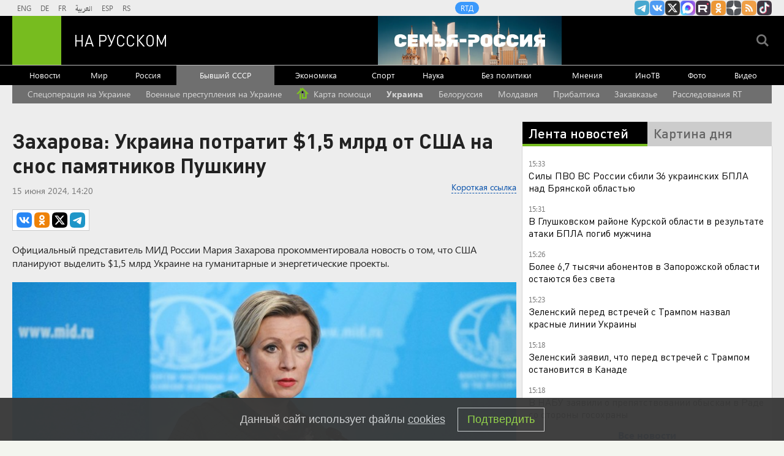

--- FILE ---
content_type: text/html
request_url: https://tns-counter.ru/nc01a**R%3Eundefined*rt_ru/ru/UTF-8/tmsec=rt_ru/756778262***
body_size: -73
content:
A0776F39694FD23EX1766838846:A0776F39694FD23EX1766838846

--- FILE ---
content_type: application/javascript
request_url: https://smi2.ru/counter/settings?payload=CMi7AhiRhrX-tTM6JDFjOWM5OTdiLWI4ZWMtNGQ4ZS1hNjFiLTc3ZDFkNTRkZDI0NA&cb=_callbacks____0mjoa8d2x
body_size: 1521
content:
_callbacks____0mjoa8d2x("[base64]");

--- FILE ---
content_type: application/javascript; charset=utf-8
request_url: https://mediametrics.ru/partner/inject/online.jsonp.ru.js
body_size: 3976
content:
callbackJsonpMediametrics( [{"id": "73909419", "image": "//mediametrics.ru/partner/inject/img/73909419.jpg", "title": "Жительница Татарстана погибла в аварии в Башкирии, ее муж в тяжелом состоянии", "source": "newsbash.ru", "link": "//mediametrics.ru/click;mmet/site_ru?//mediametrics.ru/rating/ru/online.html?article=73909419", "favicon": "//mediametrics.ru/favicon/newsbash.ru.ico"},{"id": "69883754", "image": "//mediametrics.ru/partner/inject/img/69883754.jpg", "title": "Зеленский устроил истерику после российского удара возмездия", "source": "svpressa.ru", "link": "//mediametrics.ru/click;mmet/site_ru?//mediametrics.ru/rating/ru/online.html?article=69883754", "favicon": "//mediametrics.ru/favicon/svpressa.ru.ico"},{"id": "4774252", "image": "//mediametrics.ru/partner/inject/img/4774252.jpg", "title": "На Киселевском водохранилище погиб мужчина. Упал с плотины в районе старого водосброса", "source": "serovglobus.ru", "link": "//mediametrics.ru/click;mmet/site_ru?//mediametrics.ru/rating/ru/online.html?article=4774252", "favicon": "//mediametrics.ru/favicon/serovglobus.ru.ico"},{"id": "19316705", "image": "//mediametrics.ru/partner/inject/img/19316705.jpg", "title": "В Карелии разгорелся скандал из-за детских подарков (ФОТО)", "source": "gubdaily.ru", "link": "//mediametrics.ru/click;mmet/site_ru?//mediametrics.ru/rating/ru/online.html?article=19316705", "favicon": "//mediametrics.ru/favicon/gubdaily.ru.ico"},{"id": "50585756", "image": "//mediametrics.ru/partner/inject/img/50585756.jpg", "title": "Мужик, отсидевший 4 года за убийство педофила, вновь вляпался в историю: теперь он заступился за продавщицу в магазине", "source": "kp.ru", "link": "//mediametrics.ru/click;mmet/site_ru?//mediametrics.ru/rating/ru/online.html?article=50585756", "favicon": "//mediametrics.ru/favicon/kp.ru.ico"},{"id": "45884727", "image": "//mediametrics.ru/partner/inject/img/45884727.jpg", "title": "Страшная авария на трассе в Карелии (ВИДЕО)", "source": "gubdaily.ru", "link": "//mediametrics.ru/click;mmet/site_ru?//mediametrics.ru/rating/ru/online.html?article=45884727", "favicon": "//mediametrics.ru/favicon/gubdaily.ru.ico"},{"id": "57908578", "image": "//mediametrics.ru/partner/inject/img/57908578.jpg", "title": "Учёные нашли неожиданную причину рака желудка", "source": "tvtver.ru", "link": "//mediametrics.ru/click;mmet/site_ru?//mediametrics.ru/rating/ru/online.html?article=57908578", "favicon": "//mediametrics.ru/favicon/tvtver.ru.ico"},{"id": "87962067", "image": "//mediametrics.ru/partner/inject/img/87962067.jpg", "title": "В Оренбурге обсудили проблемы общественного транспорта, чтобы найти пути их решения", "source": "www.orenday.ru", "link": "//mediametrics.ru/click;mmet/site_ru?//mediametrics.ru/rating/ru/online.html?article=87962067", "favicon": "//mediametrics.ru/favicon/www.orenday.ru.ico"},{"id": "54411862", "image": "//mediametrics.ru/partner/inject/img/54411862.jpg", "title": "Прогноз погоды: морозы надолго не задержатся", "source": "www.gorno-altaisk.info", "link": "//mediametrics.ru/click;mmet/site_ru?//mediametrics.ru/rating/ru/online.html?article=54411862", "favicon": "//mediametrics.ru/favicon/www.gorno-altaisk.info.ico"},{"id": "75131923", "image": "//mediametrics.ru/partner/inject/img/75131923.jpg", "title": "НАБУ раскрыло преступную группировку с участием депутатов Рады", "source": "ria.ru", "link": "//mediametrics.ru/click;mmet/site_ru?//mediametrics.ru/rating/ru/online.html?article=75131923", "favicon": "//mediametrics.ru/favicon/ria.ru.ico"},{"id": "69190693", "image": "//mediametrics.ru/partner/inject/img/69190693.jpg", "title": "Внутренняя поверхность бедра подтянется, как у танцовщицы: это простое движение меняет форму ног без изнурительных тренировок", "source": "www.moneytimes.ru", "link": "//mediametrics.ru/click;mmet/site_ru?//mediametrics.ru/rating/ru/online.html?article=69190693", "favicon": "//mediametrics.ru/favicon/www.moneytimes.ru.ico"},{"id": "68132935", "image": "//mediametrics.ru/partner/inject/img/68132935.jpg", "title": "В Сбербанке ожидают ставку по ипотеке в РФ на уровне 14% в 2026 году", "source": "www.interfax.ru", "link": "//mediametrics.ru/click;mmet/site_ru?//mediametrics.ru/rating/ru/online.html?article=68132935", "favicon": "//mediametrics.ru/favicon/www.interfax.ru.ico"},{"id": "50215043", "image": "//mediametrics.ru/partner/inject/img/50215043.jpg", "title": "Группа «Уматурман» потеряла заказы на новогодние праздники из-за высокой цены", "source": "www.osnmedia.ru", "link": "//mediametrics.ru/click;mmet/site_ru?//mediametrics.ru/rating/ru/online.html?article=50215043", "favicon": "//mediametrics.ru/favicon/www.osnmedia.ru.ico"},{"id": "37873803", "image": "//mediametrics.ru/partner/inject/img/37873803.jpg", "title": "В Вологде завершили капитальный ремонт женской консультации № 3", "source": "progorod35.ru", "link": "//mediametrics.ru/click;mmet/site_ru?//mediametrics.ru/rating/ru/online.html?article=37873803", "favicon": "//mediametrics.ru/favicon/progorod35.ru.ico"},{"id": "49083571", "image": "//mediametrics.ru/partner/inject/img/49083571.jpg", "title": "Жесткая посадка вертолета Ми-8 в поле около Гатчины попала на видео", "source": "www.mk.ru", "link": "//mediametrics.ru/click;mmet/site_ru?//mediametrics.ru/rating/ru/online.html?article=49083571", "favicon": "//mediametrics.ru/favicon/www.mk.ru.ico"},{"id": "11091169", "image": "//mediametrics.ru/partner/inject/img/11091169.jpg", "title": "«Обобрали мертвого»: многие знаменитости шокировали смертью, как Алентова", "source": "www.mk.ru", "link": "//mediametrics.ru/click;mmet/site_ru?//mediametrics.ru/rating/ru/online.html?article=11091169", "favicon": "//mediametrics.ru/favicon/www.mk.ru.ico"},{"id": "69930245", "image": "//mediametrics.ru/partner/inject/img/69930245.jpg", "title": "Система «Безопасный город» обошлась бюджету Новосибирской области в 300 млн рублей", "source": "gorsite.ru", "link": "//mediametrics.ru/click;mmet/site_ru?//mediametrics.ru/rating/ru/online.html?article=69930245", "favicon": "//mediametrics.ru/favicon/gorsite.ru.ico"},{"id": "81420559", "image": "//mediametrics.ru/partner/inject/img/81420559.jpg", "title": "Захарова: Страны Запада заболели новой формой нацизма в виде русофобии", "source": "kp.ru", "link": "//mediametrics.ru/click;mmet/site_ru?//mediametrics.ru/rating/ru/online.html?article=81420559", "favicon": "//mediametrics.ru/favicon/kp.ru.ico"},{"id": "33379604", "image": "//mediametrics.ru/partner/inject/img/33379604.jpg", "title": "Путин обсудил с Совбезом развитие ИИ в интересах обороны", "source": "vedomosti.ru", "link": "//mediametrics.ru/click;mmet/site_ru?//mediametrics.ru/rating/ru/online.html?article=33379604", "favicon": "//mediametrics.ru/favicon/vedomosti.ru.ico"},{"id": "72653116", "image": "//mediametrics.ru/partner/inject/img/72653116.jpg", "title": "В Саяногорске мужчина получил реальный срок за хулиганское поведение столовой", "source": "19rusinfo.ru", "link": "//mediametrics.ru/click;mmet/site_ru?//mediametrics.ru/rating/ru/online.html?article=72653116", "favicon": "//mediametrics.ru/favicon/19rusinfo.ru.ico"},{"id": "59087171", "image": "//mediametrics.ru/partner/inject/img/59087171.jpg", "title": "Как я отучила домашних кошек &quot;ходить&quot; куда не следует - проблема кошачьего туалета решена раз и навсегда", "source": "progoroduhta.ru", "link": "//mediametrics.ru/click;mmet/site_ru?//mediametrics.ru/rating/ru/online.html?article=59087171", "favicon": "//mediametrics.ru/favicon/progoroduhta.ru.ico"},{"id": "34067783", "image": "//mediametrics.ru/partner/inject/img/34067783.jpg", "title": "Российская армия ликвидировала лидера запрещенного РДК в Запорожской области", "source": "www.kommersant.ru", "link": "//mediametrics.ru/click;mmet/site_ru?//mediametrics.ru/rating/ru/online.html?article=34067783", "favicon": "//mediametrics.ru/favicon/www.kommersant.ru.ico"},{"id": "44066130", "image": "//mediametrics.ru/partner/inject/img/44066130.jpg", "title": "Украинские боевики отступают под натиском ВС РФ под Серебрянкой 28-11-2024", "source": "ren.tv", "link": "//mediametrics.ru/click;mmet/site_ru?//mediametrics.ru/rating/ru/online.html?article=44066130", "favicon": "//mediametrics.ru/favicon/ren.tv.ico"},{"id": "60256609", "image": "//mediametrics.ru/partner/inject/img/60256609.jpg", "title": "Спасатели подняли затонувшую в Лене машину, в салоне нашли тело ребенка", "source": "tvzvezda.ru", "link": "//mediametrics.ru/click;mmet/site_ru?//mediametrics.ru/rating/ru/online.html?article=60256609", "favicon": "//mediametrics.ru/favicon/tvzvezda.ru.ico"},{"id": "67433857", "image": "//mediametrics.ru/partner/inject/img/67433857.jpg", "title": "Һауыҡһын инде!", "source": "ye102.ru", "link": "//mediametrics.ru/click;mmet/site_ru?//mediametrics.ru/rating/ru/online.html?article=67433857", "favicon": "//mediametrics.ru/favicon/ye102.ru.ico"},{"id": "13296055", "image": "//mediametrics.ru/partner/inject/img/13296055.jpg", "title": "Mash: бывшего футболиста ЦСКА расстреляли и избили в подмосковном буфете", "source": "ura.news", "link": "//mediametrics.ru/click;mmet/site_ru?//mediametrics.ru/rating/ru/online.html?article=13296055", "favicon": "//mediametrics.ru/favicon/ura.news.ico"},{"id": "54288830", "image": "//mediametrics.ru/partner/inject/img/54288830.jpg", "title": "Правительство продлило запрет на экспорт бензина и дизеля до конца февраля", "source": "www.kommersant.ru", "link": "//mediametrics.ru/click;mmet/site_ru?//mediametrics.ru/rating/ru/online.html?article=54288830", "favicon": "//mediametrics.ru/favicon/www.kommersant.ru.ico"},{"id": "35855824", "image": "//mediametrics.ru/partner/inject/img/35855824.jpg", "title": "Porsche Cayenne һәм фатирлар: Бөгелмәнең элеккеге башлыгының мөлкәтенә арест салына", "source": "intertat.tatar", "link": "//mediametrics.ru/click;mmet/site_ru?//mediametrics.ru/rating/ru/online.html?article=35855824", "favicon": "//mediametrics.ru/favicon/intertat.tatar.ico"},{"id": "87588340", "image": "//mediametrics.ru/partner/inject/img/87588340.jpg", "title": "Боец СВО Раджа рассказал о ранении при штурме Артёмовска - RT Russia - Медиаплатформа МирТесен", "source": "social.rt.com", "link": "//mediametrics.ru/click;mmet/site_ru?//mediametrics.ru/rating/ru/online.html?article=87588340", "favicon": "//mediametrics.ru/favicon/social.rt.com.ico"},{"id": "4939269", "image": "//mediametrics.ru/partner/inject/img/4939269.jpg", "title": "На Ямале отменили школьные занятия второй смены из-за морозов", "source": "ura.news", "link": "//mediametrics.ru/click;mmet/site_ru?//mediametrics.ru/rating/ru/online.html?article=4939269", "favicon": "//mediametrics.ru/favicon/ura.news.ico"},{"id": "14532164", "image": "//mediametrics.ru/partner/inject/img/14532164.jpg", "title": "Больше детей — больше счастья. Число многодетных семей выросло на треть", "source": "www.aif.ru", "link": "//mediametrics.ru/click;mmet/site_ru?//mediametrics.ru/rating/ru/online.html?article=14532164", "favicon": "//mediametrics.ru/favicon/www.aif.ru.ico"},{"id": "48520791", "image": "//mediametrics.ru/partner/inject/img/48520791.jpg", "title": "ВС РФ успешно выполняют задачи на Купянском молочно-консервном комбинате", "source": "ridus.ru", "link": "//mediametrics.ru/click;mmet/site_ru?//mediametrics.ru/rating/ru/online.html?article=48520791", "favicon": "//mediametrics.ru/favicon/ridus.ru.ico"},{"id": "50259549", "image": "//mediametrics.ru/partner/inject/img/50259549.jpg", "title": "На улицах Конева и Ветошкина завершены работы на инженерных сетях", "source": "vologda-poisk.ru", "link": "//mediametrics.ru/click;mmet/site_ru?//mediametrics.ru/rating/ru/online.html?article=50259549", "favicon": "//mediametrics.ru/favicon/vologda-poisk.ru.ico"},{"id": "50227816", "image": "//mediametrics.ru/partner/inject/img/50227816.jpg", "title": "Победил в шоу «Молодые ножи» благодаря кочерыжке. История повара, который покорил шефа Ивлева кислыми щами", "source": "45.ru", "link": "//mediametrics.ru/click;mmet/site_ru?//mediametrics.ru/rating/ru/online.html?article=50227816", "favicon": "//mediametrics.ru/favicon/45.ru.ico"},{"id": "74270331", "image": "//mediametrics.ru/partner/inject/img/74270331.jpg", "title": "5 важных изменений в выплате пенсий в 2026 году: новые правила", "source": "pnz.ru", "link": "//mediametrics.ru/click;mmet/site_ru?//mediametrics.ru/rating/ru/online.html?article=74270331", "favicon": "//mediametrics.ru/favicon/pnz.ru.ico"},{"id": "36505220", "image": "//mediametrics.ru/partner/inject/img/36505220.jpg", "title": "В Саратове задержали мигранта, который запугивал местных бизнесменов", "source": "www.mk.ru", "link": "//mediametrics.ru/click;mmet/site_ru?//mediametrics.ru/rating/ru/online.html?article=36505220", "favicon": "//mediametrics.ru/favicon/www.mk.ru.ico"}] );